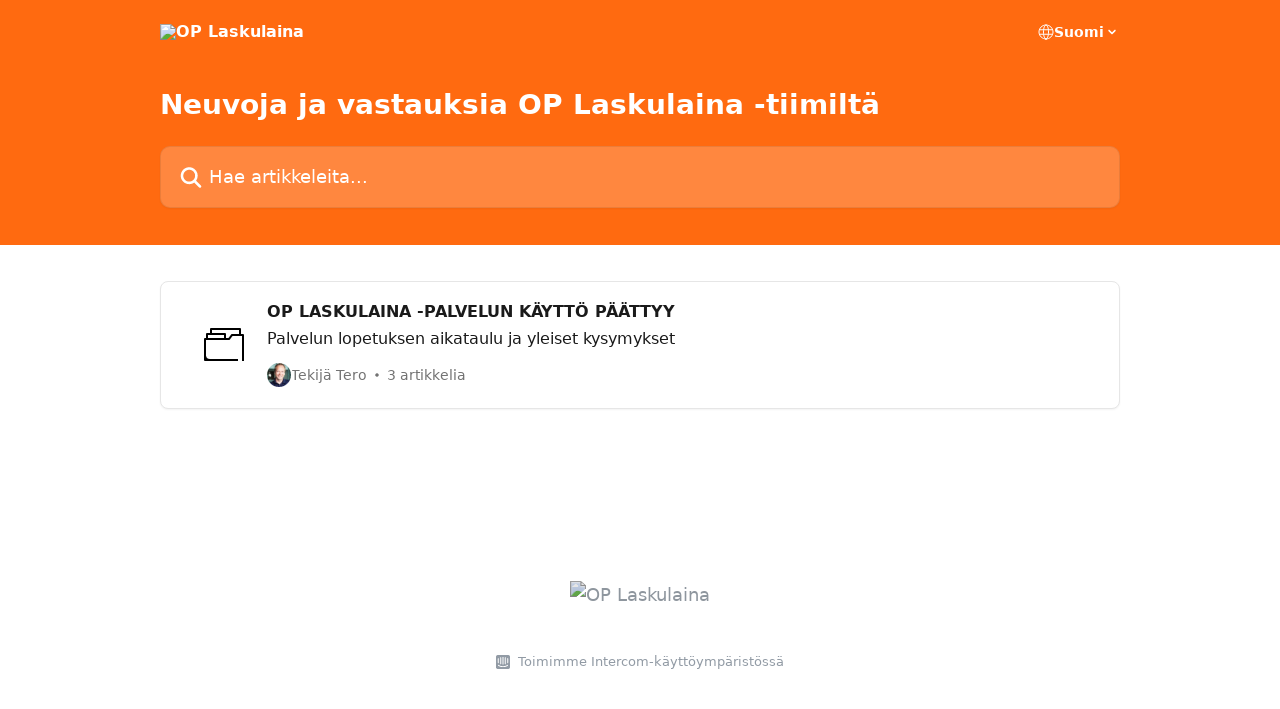

--- FILE ---
content_type: text/html; charset=utf-8
request_url: https://tuki.op-laskulaina.fi/fi/
body_size: 10669
content:
<!DOCTYPE html><html lang="fi"><head><meta charSet="utf-8" data-next-head=""/><title data-next-head="">OP Laskulaina</title><meta property="og:title" content="OP Laskulaina" data-next-head=""/><meta name="twitter:title" content="OP Laskulaina" data-next-head=""/><meta property="og:description" content="OP Laskulaina" data-next-head=""/><meta name="twitter:description" content="OP Laskulaina" data-next-head=""/><meta name="description" content="OP Laskulaina" data-next-head=""/><meta property="og:type" content="website" data-next-head=""/><meta name="robots" content="all" data-next-head=""/><meta name="viewport" content="width=device-width, initial-scale=1" data-next-head=""/><link href="https://intercom.help/op-laskulaina/assets/favicon" rel="icon" data-next-head=""/><link rel="canonical" href="http://tuki.op-laskulaina.fi/fi/" data-next-head=""/><link rel="alternate" href="http://tuki.op-laskulaina.fi/fi/" hrefLang="fi" data-next-head=""/><link rel="alternate" href="http://tuki.op-laskulaina.fi/fi/" hrefLang="x-default" data-next-head=""/><link nonce="KKhh9IULforBVl0GJN1GV+q1TEZ4u4amDfbkdqApxXM=" rel="preload" href="https://static.intercomassets.com/_next/static/css/3141721a1e975790.css" as="style"/><link nonce="KKhh9IULforBVl0GJN1GV+q1TEZ4u4amDfbkdqApxXM=" rel="stylesheet" href="https://static.intercomassets.com/_next/static/css/3141721a1e975790.css" data-n-g=""/><noscript data-n-css="KKhh9IULforBVl0GJN1GV+q1TEZ4u4amDfbkdqApxXM="></noscript><script defer="" nonce="KKhh9IULforBVl0GJN1GV+q1TEZ4u4amDfbkdqApxXM=" nomodule="" src="https://static.intercomassets.com/_next/static/chunks/polyfills-42372ed130431b0a.js"></script><script defer="" src="https://static.intercomassets.com/_next/static/chunks/7506.a4d4b38169fb1abb.js" nonce="KKhh9IULforBVl0GJN1GV+q1TEZ4u4amDfbkdqApxXM="></script><script src="https://static.intercomassets.com/_next/static/chunks/webpack-77e96bfb16dbd813.js" nonce="KKhh9IULforBVl0GJN1GV+q1TEZ4u4amDfbkdqApxXM=" defer=""></script><script src="https://static.intercomassets.com/_next/static/chunks/framework-1f1b8d38c1d86c61.js" nonce="KKhh9IULforBVl0GJN1GV+q1TEZ4u4amDfbkdqApxXM=" defer=""></script><script src="https://static.intercomassets.com/_next/static/chunks/main-f21c5c986cf9e4f7.js" nonce="KKhh9IULforBVl0GJN1GV+q1TEZ4u4amDfbkdqApxXM=" defer=""></script><script src="https://static.intercomassets.com/_next/static/chunks/pages/_app-94f3b72a331ddaf7.js" nonce="KKhh9IULforBVl0GJN1GV+q1TEZ4u4amDfbkdqApxXM=" defer=""></script><script src="https://static.intercomassets.com/_next/static/chunks/d0502abb-aa607f45f5026044.js" nonce="KKhh9IULforBVl0GJN1GV+q1TEZ4u4amDfbkdqApxXM=" defer=""></script><script src="https://static.intercomassets.com/_next/static/chunks/6190-ef428f6633b5a03f.js" nonce="KKhh9IULforBVl0GJN1GV+q1TEZ4u4amDfbkdqApxXM=" defer=""></script><script src="https://static.intercomassets.com/_next/static/chunks/296-7834dcf3444315af.js" nonce="KKhh9IULforBVl0GJN1GV+q1TEZ4u4amDfbkdqApxXM=" defer=""></script><script src="https://static.intercomassets.com/_next/static/chunks/1493-082b934bc7717cd6.js" nonce="KKhh9IULforBVl0GJN1GV+q1TEZ4u4amDfbkdqApxXM=" defer=""></script><script src="https://static.intercomassets.com/_next/static/chunks/pages/%5BhelpCenterIdentifier%5D/%5Blocale%5D/landing-11986287b0fe7a13.js" nonce="KKhh9IULforBVl0GJN1GV+q1TEZ4u4amDfbkdqApxXM=" defer=""></script><script src="https://static.intercomassets.com/_next/static/e_0hji3lAVYohiVj5dWXp/_buildManifest.js" nonce="KKhh9IULforBVl0GJN1GV+q1TEZ4u4amDfbkdqApxXM=" defer=""></script><script src="https://static.intercomassets.com/_next/static/e_0hji3lAVYohiVj5dWXp/_ssgManifest.js" nonce="KKhh9IULforBVl0GJN1GV+q1TEZ4u4amDfbkdqApxXM=" defer=""></script><meta name="sentry-trace" content="96aa6d16460de6b98c3b74b99a20c4a0-91c935f38c24c284-0"/><meta name="baggage" content="sentry-environment=production,sentry-release=d6b6b4589836420743b66b75450902609b5d0f1e,sentry-public_key=187f842308a64dea9f1f64d4b1b9c298,sentry-trace_id=96aa6d16460de6b98c3b74b99a20c4a0,sentry-org_id=2129,sentry-sampled=false,sentry-sample_rand=0.9197890746526183,sentry-sample_rate=0"/><style id="__jsx-940937256">:root{--body-bg: rgb(255, 255, 255);
--body-image: none;
--body-bg-rgb: 255, 255, 255;
--body-border: rgb(230, 230, 230);
--body-primary-color: #1a1a1a;
--body-secondary-color: #737373;
--body-reaction-bg: rgb(242, 242, 242);
--body-reaction-text-color: rgb(64, 64, 64);
--body-toc-active-border: #737373;
--body-toc-inactive-border: #f2f2f2;
--body-toc-inactive-color: #737373;
--body-toc-active-font-weight: 400;
--body-table-border: rgb(204, 204, 204);
--body-color: hsl(0, 0%, 0%);
--footer-bg: rgb(255, 255, 255);
--footer-image: none;
--footer-border: rgb(230, 230, 230);
--footer-color: hsl(211, 10%, 61%);
--header-bg: rgb(255, 106, 16);
--header-image: url(https://downloads.intercomcdn.com/i/o/62609/e0d21262cf2de4c410e530ee/06af51eda1b6a70acf045bb43e45d0b2.jpg);
--header-color: hsl(0, 0%, 100%);
--collection-card-bg: rgb(255, 255, 255);
--collection-card-image: none;
--collection-card-color: hsl(23, 100%, 53%);
--card-bg: rgb(255, 255, 255);
--card-border-color: rgb(230, 230, 230);
--card-border-inner-radius: 6px;
--card-border-radius: 8px;
--card-shadow: 0 1px 2px 0 rgb(0 0 0 / 0.05);
--search-bar-border-radius: 10px;
--search-bar-width: 100%;
--ticket-blue-bg-color: #dce1f9;
--ticket-blue-text-color: #334bfa;
--ticket-green-bg-color: #d7efdc;
--ticket-green-text-color: #0f7134;
--ticket-orange-bg-color: #ffebdb;
--ticket-orange-text-color: #b24d00;
--ticket-red-bg-color: #ffdbdb;
--ticket-red-text-color: #df2020;
--header-height: 245px;
--header-subheader-background-color: ;
--header-subheader-font-color: ;
--content-block-color: hsl(0, 0%, 0%);
--content-block-button-color: hsl(0, 0%, 0%);
--content-block-button-radius: nullpx;
--primary-color: hsl(23, 100%, 53%);
--primary-color-alpha-10: hsla(23, 100%, 53%, 0.1);
--primary-color-alpha-60: hsla(23, 100%, 53%, 0.6);
--text-on-primary-color: #1a1a1a}</style><style id="__jsx-1611979459">:root{--font-family-primary: system-ui, "Segoe UI", "Roboto", "Helvetica", "Arial", sans-serif, "Apple Color Emoji", "Segoe UI Emoji", "Segoe UI Symbol"}</style><style id="__jsx-2466147061">:root{--font-family-secondary: system-ui, "Segoe UI", "Roboto", "Helvetica", "Arial", sans-serif, "Apple Color Emoji", "Segoe UI Emoji", "Segoe UI Symbol"}</style><style id="__jsx-cf6f0ea00fa5c760">.fade-background.jsx-cf6f0ea00fa5c760{background:radial-gradient(333.38%100%at 50%0%,rgba(var(--body-bg-rgb),0)0%,rgba(var(--body-bg-rgb),.00925356)11.67%,rgba(var(--body-bg-rgb),.0337355)21.17%,rgba(var(--body-bg-rgb),.0718242)28.85%,rgba(var(--body-bg-rgb),.121898)35.03%,rgba(var(--body-bg-rgb),.182336)40.05%,rgba(var(--body-bg-rgb),.251516)44.25%,rgba(var(--body-bg-rgb),.327818)47.96%,rgba(var(--body-bg-rgb),.409618)51.51%,rgba(var(--body-bg-rgb),.495297)55.23%,rgba(var(--body-bg-rgb),.583232)59.47%,rgba(var(--body-bg-rgb),.671801)64.55%,rgba(var(--body-bg-rgb),.759385)70.81%,rgba(var(--body-bg-rgb),.84436)78.58%,rgba(var(--body-bg-rgb),.9551)88.2%,rgba(var(--body-bg-rgb),1)100%),var(--header-image),var(--header-bg);background-size:cover;background-position-x:center}</style></head><body><div id="__next"><div dir="ltr" class="h-full w-full"><a href="#main-content" class="sr-only font-bold text-header-color focus:not-sr-only focus:absolute focus:left-4 focus:top-4 focus:z-50" aria-roledescription="Linkki, poistu painamalla control-option-oikea-nuoli">Siirry pääsisältöön</a><main class=""><header id="header" data-testid="header" class="jsx-cf6f0ea00fa5c760 flex flex-col text-header-color"><div class="jsx-cf6f0ea00fa5c760 relative flex grow flex-col mb-9 bg-header-bg bg-header-image bg-cover bg-center pb-9 sm:min-h-header"><div id="sr-announcement" aria-live="polite" class="jsx-cf6f0ea00fa5c760 sr-only"></div><div class="jsx-cf6f0ea00fa5c760 flex h-full flex-col items-center marker:shrink-0"><section class="relative flex w-full flex-col mb-6 pb-6"><div class="header__meta_wrapper flex justify-center px-5 pt-6 leading-none sm:px-10"><div class="flex items-center w-240" data-testid="subheader-container"><div class="mo__body header__site_name"><div class="header__logo"><a href="/fi/"><img src="https://downloads.intercomcdn.com/i/o/16813/2fd3d714d66843b1063a64a0/logo_300.png" height="300" alt="OP Laskulaina"/></a></div></div><div><div class="flex items-center font-semibold"><div class="flex items-center md:hidden" data-testid="small-screen-children"><button class="flex items-center border-none bg-transparent px-1.5" data-testid="hamburger-menu-button" aria-label="Avaa valikko"><svg width="24" height="24" viewBox="0 0 16 16" xmlns="http://www.w3.org/2000/svg" class="fill-current"><path d="M1.86861 2C1.38889 2 1 2.3806 1 2.85008C1 3.31957 1.38889 3.70017 1.86861 3.70017H14.1314C14.6111 3.70017 15 3.31957 15 2.85008C15 2.3806 14.6111 2 14.1314 2H1.86861Z"></path><path d="M1 8C1 7.53051 1.38889 7.14992 1.86861 7.14992H14.1314C14.6111 7.14992 15 7.53051 15 8C15 8.46949 14.6111 8.85008 14.1314 8.85008H1.86861C1.38889 8.85008 1 8.46949 1 8Z"></path><path d="M1 13.1499C1 12.6804 1.38889 12.2998 1.86861 12.2998H14.1314C14.6111 12.2998 15 12.6804 15 13.1499C15 13.6194 14.6111 14 14.1314 14H1.86861C1.38889 14 1 13.6194 1 13.1499Z"></path></svg></button><div class="fixed right-0 top-0 z-50 h-full w-full hidden" data-testid="hamburger-menu"><div class="flex h-full w-full justify-end bg-black bg-opacity-30"><div class="flex h-fit w-full flex-col bg-white opacity-100 sm:h-full sm:w-1/2"><button class="text-body-font flex items-center self-end border-none bg-transparent pr-6 pt-6" data-testid="hamburger-menu-close-button" aria-label="Sulje valikko"><svg width="24" height="24" viewBox="0 0 16 16" xmlns="http://www.w3.org/2000/svg"><path d="M3.5097 3.5097C3.84165 3.17776 4.37984 3.17776 4.71178 3.5097L7.99983 6.79775L11.2879 3.5097C11.6198 3.17776 12.158 3.17776 12.49 3.5097C12.8219 3.84165 12.8219 4.37984 12.49 4.71178L9.20191 7.99983L12.49 11.2879C12.8219 11.6198 12.8219 12.158 12.49 12.49C12.158 12.8219 11.6198 12.8219 11.2879 12.49L7.99983 9.20191L4.71178 12.49C4.37984 12.8219 3.84165 12.8219 3.5097 12.49C3.17776 12.158 3.17776 11.6198 3.5097 11.2879L6.79775 7.99983L3.5097 4.71178C3.17776 4.37984 3.17776 3.84165 3.5097 3.5097Z"></path></svg></button><nav class="flex flex-col pl-4 text-black"><div class="relative cursor-pointer has-[:focus]:outline"><select class="peer absolute z-10 block h-6 w-full cursor-pointer opacity-0 md:text-base" aria-label="Vaihda kieltä" id="language-selector"><option value="/fi/" class="text-black" selected="">Suomi</option></select><div class="mb-10 ml-5 flex items-center gap-1 text-md hover:opacity-80 peer-hover:opacity-80 md:m-0 md:ml-3 md:text-base" aria-hidden="true"><svg id="locale-picker-globe" width="16" height="16" viewBox="0 0 16 16" fill="none" xmlns="http://www.w3.org/2000/svg" class="shrink-0" aria-hidden="true"><path d="M8 15C11.866 15 15 11.866 15 8C15 4.13401 11.866 1 8 1C4.13401 1 1 4.13401 1 8C1 11.866 4.13401 15 8 15Z" stroke="currentColor" stroke-linecap="round" stroke-linejoin="round"></path><path d="M8 15C9.39949 15 10.534 11.866 10.534 8C10.534 4.13401 9.39949 1 8 1C6.60051 1 5.466 4.13401 5.466 8C5.466 11.866 6.60051 15 8 15Z" stroke="currentColor" stroke-linecap="round" stroke-linejoin="round"></path><path d="M1.448 5.75989H14.524" stroke="currentColor" stroke-linecap="round" stroke-linejoin="round"></path><path d="M1.448 10.2402H14.524" stroke="currentColor" stroke-linecap="round" stroke-linejoin="round"></path></svg>Suomi<svg id="locale-picker-arrow" width="16" height="16" viewBox="0 0 16 16" fill="none" xmlns="http://www.w3.org/2000/svg" class="shrink-0" aria-hidden="true"><path d="M5 6.5L8.00093 9.5L11 6.50187" stroke="currentColor" stroke-width="1.5" stroke-linecap="round" stroke-linejoin="round"></path></svg></div></div></nav></div></div></div></div><nav class="hidden items-center md:flex" data-testid="large-screen-children"><div class="relative cursor-pointer has-[:focus]:outline"><select class="peer absolute z-10 block h-6 w-full cursor-pointer opacity-0 md:text-base" aria-label="Vaihda kieltä" id="language-selector"><option value="/fi/" class="text-black" selected="">Suomi</option></select><div class="mb-10 ml-5 flex items-center gap-1 text-md hover:opacity-80 peer-hover:opacity-80 md:m-0 md:ml-3 md:text-base" aria-hidden="true"><svg id="locale-picker-globe" width="16" height="16" viewBox="0 0 16 16" fill="none" xmlns="http://www.w3.org/2000/svg" class="shrink-0" aria-hidden="true"><path d="M8 15C11.866 15 15 11.866 15 8C15 4.13401 11.866 1 8 1C4.13401 1 1 4.13401 1 8C1 11.866 4.13401 15 8 15Z" stroke="currentColor" stroke-linecap="round" stroke-linejoin="round"></path><path d="M8 15C9.39949 15 10.534 11.866 10.534 8C10.534 4.13401 9.39949 1 8 1C6.60051 1 5.466 4.13401 5.466 8C5.466 11.866 6.60051 15 8 15Z" stroke="currentColor" stroke-linecap="round" stroke-linejoin="round"></path><path d="M1.448 5.75989H14.524" stroke="currentColor" stroke-linecap="round" stroke-linejoin="round"></path><path d="M1.448 10.2402H14.524" stroke="currentColor" stroke-linecap="round" stroke-linejoin="round"></path></svg>Suomi<svg id="locale-picker-arrow" width="16" height="16" viewBox="0 0 16 16" fill="none" xmlns="http://www.w3.org/2000/svg" class="shrink-0" aria-hidden="true"><path d="M5 6.5L8.00093 9.5L11 6.50187" stroke="currentColor" stroke-width="1.5" stroke-linecap="round" stroke-linejoin="round"></path></svg></div></div></nav></div></div></div></div></section><section class="relative mx-5 flex h-full w-full flex-col items-center px-5 sm:px-10"><div class="flex h-full max-w-full flex-col w-240" data-testid="main-header-container"><h1 class="text-7 mb-6 text-welcome-message font-bold text-header-color">Neuvoja ja vastauksia OP Laskulaina -tiimiltä</h1><div id="search-bar" class="relative w-full"><form action="/fi/" autoComplete="off"><div class="flex w-full flex-col"><div class="relative flex w-full sm:w-search-bar"><label for="search-input" class="sr-only">Hae artikkeleita...</label><input id="search-input" type="text" autoComplete="off" class="peer w-full rounded-search-bar border border-black-alpha-8 bg-white-alpha-20 p-4 ps-12 font-secondary text-lg text-header-color shadow-search-bar outline-none transition ease-linear placeholder:text-header-color hover:bg-white-alpha-27 hover:shadow-search-bar-hover focus:border-transparent focus:bg-white focus:text-black-10 focus:shadow-search-bar-focused placeholder:focus:text-black-45" placeholder="Hae artikkeleita..." name="q" aria-label="Hae artikkeleita..." value=""/><div class="absolute inset-y-0 start-0 flex items-center fill-header-color peer-focus-visible:fill-black-45 pointer-events-none ps-5"><svg width="22" height="21" viewBox="0 0 22 21" xmlns="http://www.w3.org/2000/svg" class="fill-inherit" aria-hidden="true"><path fill-rule="evenodd" clip-rule="evenodd" d="M3.27485 8.7001C3.27485 5.42781 5.92757 2.7751 9.19985 2.7751C12.4721 2.7751 15.1249 5.42781 15.1249 8.7001C15.1249 11.9724 12.4721 14.6251 9.19985 14.6251C5.92757 14.6251 3.27485 11.9724 3.27485 8.7001ZM9.19985 0.225098C4.51924 0.225098 0.724854 4.01948 0.724854 8.7001C0.724854 13.3807 4.51924 17.1751 9.19985 17.1751C11.0802 17.1751 12.8176 16.5627 14.2234 15.5265L19.0981 20.4013C19.5961 20.8992 20.4033 20.8992 20.9013 20.4013C21.3992 19.9033 21.3992 19.0961 20.9013 18.5981L16.0264 13.7233C17.0625 12.3176 17.6749 10.5804 17.6749 8.7001C17.6749 4.01948 13.8805 0.225098 9.19985 0.225098Z"></path></svg></div></div></div></form></div></div></section></div></div></header><div class="z-1 flex shrink-0 grow basis-auto justify-center px-5 sm:px-10"><section data-testid="main-content" id="main-content" class="max-w-full w-240"><section data-testid="landing-section"><div class="flex flex-col gap-12"><div class="grid auto-rows-auto gap-x-4 sm:gap-x-6 gap-y-4 sm:gap-y-6 md:grid-cols-1" role="list"><a href="http://tuki.op-laskulaina.fi/fi/collections/15272208-op-laskulaina-palvelun-kaytto-paattyy" data-testid="collection-card-classic" class="collection-link group/collection-summary flex grow overflow-hidden border border-solid border-card-border bg-card-bg no-underline shadow-card transition ease-linear rounded-card hover:border-primary-alpha-60 flex-col"><div class="flex grow flex-col gap-4 p-5 sm:flex-row sm:gap-5 sm:p-5" id="op-laskulaina-palvelun-kaytto-paattyy"><div id="collection-icon-15272208" class="flex items-center rounded-card-inner bg-cover bg-center h-10 w-10 sm:h-[86px] sm:w-[86px] sm:justify-center justify-start" data-test-collection-photo="true"><div class="h-7 w-7 sm:h-10 sm:w-10"><img src="https://intercom.help/op-laskulaina/assets/svg/icon:folder/000000" alt="" width="100%" height="100%" loading="lazy"/></div></div><div class="intercom-force-break flex w-full flex-1 flex-col text-body-primary-color max-w-oneColWidth justify-center"><div><div class="-mt-1 mb-0.5 line-clamp-2 text-md font-semibold leading-normal text-body-primary-color transition ease-linear group-hover/collection-summary:text-primary sm:line-clamp-1" data-testid="collection-name">OP LASKULAINA -PALVELUN KÄYTTÖ PÄÄTTYY</div><p class="mb-0 mt-0 line-clamp-3 text-md sm:line-clamp-1">Palvelun lopetuksen aikataulu ja yleiset kysymykset</p></div><div class="mt-3"><div class="flex gap-2" aria-hidden="true"><div class="flex flex-row"><div class="flex shrink-0 flex-col items-center justify-center rounded-full leading-normal sm:flex-row" data-testid="avatars"><img width="24" height="24" src="https://static.intercomassets.com/avatars/1222409/square_128/teroharjula-1527842174.jpg" alt="Tero Harjula avatar" class="inline-flex items-center justify-center rounded-full bg-primary text-lg font-bold leading-6 text-primary-text shadow-solid-2 shadow-body-bg [&amp;:nth-child(n+2)]:hidden lg:[&amp;:nth-child(n+2)]:inline-flex h-6 w-6 z-4"/></div></div><span class="line-clamp-1 flex flex-wrap items-center text-base text-body-secondary-color"><span class="hidden sm:inline">Tekijä Tero</span><span class="inline sm:hidden">1 tekijä</span><svg width="4" height="4" viewBox="0 0 16 16" xmlns="http://www.w3.org/2000/svg" fill="currentColor" class="m-2"><path d="M15 8C15 4.13401 11.866 1 8 1C4.13401 1 1 4.13401 1 8C1 11.866 4.13401 15 8 15C11.866 15 15 11.866 15 8Z"></path></svg>3 artikkelia</span></div></div></div></div></a></div></div></section></section></div><footer id="footer" class="mt-24 shrink-0 bg-footer-bg px-0 py-12 text-left text-base text-footer-color"><div class="shrink-0 grow basis-auto px-5 sm:px-10"><div class="mx-auto max-w-240 sm:w-auto"><div><div class="text-center" data-testid="simple-footer-layout"><div class="align-middle text-lg text-footer-color"><a class="no-underline" href="/fi/"><img data-testid="logo-img" src="https://downloads.intercomcdn.com/i/o/16813/2fd3d714d66843b1063a64a0/logo_300.png" alt="OP Laskulaina" class="max-h-8 contrast-80 inline"/></a></div><div class="mt-10 flex justify-center"><div class="flex items-center text-sm" data-testid="intercom-advert-branding"><svg width="14" height="14" viewBox="0 0 16 16" fill="none" xmlns="http://www.w3.org/2000/svg"><title>Intercom</title><g clip-path="url(#clip0_1870_86937)"><path d="M14 0H2C0.895 0 0 0.895 0 2V14C0 15.105 0.895 16 2 16H14C15.105 16 16 15.105 16 14V2C16 0.895 15.105 0 14 0ZM10.133 3.02C10.133 2.727 10.373 2.49 10.667 2.49C10.961 2.49 11.2 2.727 11.2 3.02V10.134C11.2 10.428 10.96 10.667 10.667 10.667C10.372 10.667 10.133 10.427 10.133 10.134V3.02ZM7.467 2.672C7.467 2.375 7.705 2.132 8 2.132C8.294 2.132 8.533 2.375 8.533 2.672V10.484C8.533 10.781 8.293 11.022 8 11.022C7.705 11.022 7.467 10.782 7.467 10.484V2.672ZM4.8 3.022C4.8 2.727 5.04 2.489 5.333 2.489C5.628 2.489 5.867 2.726 5.867 3.019V10.133C5.867 10.427 5.627 10.666 5.333 10.666C5.039 10.666 4.8 10.426 4.8 10.133V3.02V3.022ZM2.133 4.088C2.133 3.792 2.373 3.554 2.667 3.554C2.961 3.554 3.2 3.792 3.2 4.087V8.887C3.2 9.18 2.96 9.419 2.667 9.419C2.372 9.419 2.133 9.179 2.133 8.886V4.086V4.088ZM13.68 12.136C13.598 12.206 11.622 13.866 8 13.866C4.378 13.866 2.402 12.206 2.32 12.136C2.096 11.946 2.07 11.608 2.262 11.384C2.452 11.161 2.789 11.134 3.012 11.324C3.044 11.355 4.808 12.8 8 12.8C11.232 12.8 12.97 11.343 12.986 11.328C13.209 11.138 13.546 11.163 13.738 11.386C13.93 11.61 13.904 11.946 13.68 12.138V12.136ZM13.867 8.886C13.867 9.181 13.627 9.42 13.333 9.42C13.039 9.42 12.8 9.18 12.8 8.887V4.087C12.8 3.791 13.04 3.553 13.333 3.553C13.628 3.553 13.867 3.791 13.867 4.086V8.886Z" class="fill-current"></path></g><defs><clipPath id="clip0_1870_86937"><rect width="16" height="16" fill="none"></rect></clipPath></defs></svg><a href="https://www.intercom.com/intercom-link?company=OP+Laskulaina&amp;solution=customer-support&amp;utm_campaign=intercom-link&amp;utm_content=We+run+on+Intercom&amp;utm_medium=help-center&amp;utm_referrer=http%3A%2F%2Ftuki.op-laskulaina.fi%2Ffi&amp;utm_source=desktop-web" class="pl-2 align-middle no-underline">Toimimme Intercom-käyttöympäristössä</a></div></div></div></div></div></div></footer></main></div></div><script id="__NEXT_DATA__" type="application/json" nonce="KKhh9IULforBVl0GJN1GV+q1TEZ4u4amDfbkdqApxXM=">{"props":{"pageProps":{"app":{"id":"feidgrpf","messengerUrl":"https://widget.intercom.io/widget/feidgrpf","name":"OP Laskulaina","poweredByIntercomUrl":"https://www.intercom.com/intercom-link?company=OP+Laskulaina\u0026solution=customer-support\u0026utm_campaign=intercom-link\u0026utm_content=We+run+on+Intercom\u0026utm_medium=help-center\u0026utm_referrer=http%3A%2F%2Ftuki.op-laskulaina.fi%2Ffi\u0026utm_source=desktop-web","features":{"consentBannerBeta":false,"customNotFoundErrorMessage":false,"disableFontPreloading":false,"disableNoMarginClassTransformation":false,"finOnHelpCenter":false,"hideIconsWithBackgroundImages":false,"messengerCustomFonts":false}},"helpCenterSite":{"customDomain":"tuki.op-laskulaina.fi","defaultLocale":"fi","disableBranding":false,"externalLoginName":null,"externalLoginUrl":null,"footerContactDetails":null,"footerLinks":{"custom":[],"socialLinks":[],"linkGroups":[]},"headerLinks":[],"homeCollectionCols":1,"googleAnalyticsTrackingId":"UA-119957978-1","googleTagManagerId":null,"pathPrefixForCustomDomain":null,"seoIndexingEnabled":true,"helpCenterId":271617,"url":"http://tuki.op-laskulaina.fi","customizedFooterTextContent":null,"consentBannerConfig":null,"canInjectCustomScripts":false,"scriptSection":1,"customScriptFilesExist":false},"localeLinks":[{"id":"fi","absoluteUrl":"http://tuki.op-laskulaina.fi/fi/","available":true,"name":"Suomi","selected":true,"url":"/fi/"}],"requestContext":{"articleSource":null,"academy":false,"canonicalUrl":"http://tuki.op-laskulaina.fi/fi/","headerless":false,"isDefaultDomainRequest":false,"nonce":"KKhh9IULforBVl0GJN1GV+q1TEZ4u4amDfbkdqApxXM=","rootUrl":"/fi/","sheetUserCipher":null,"type":"help-center"},"theme":{"color":"ff6a10","siteName":"OP Laskulaina","headline":"","headerFontColor":"FFFFFF","logo":"https://downloads.intercomcdn.com/i/o/16813/2fd3d714d66843b1063a64a0/logo_300.png","logoHeight":"300","header":"https://downloads.intercomcdn.com/i/o/62609/e0d21262cf2de4c410e530ee/06af51eda1b6a70acf045bb43e45d0b2.jpg","favicon":"https://intercom.help/op-laskulaina/assets/favicon","locale":"fi","homeUrl":"https://op-laskulaina.fi","social":null,"urlPrefixForDefaultDomain":"https://intercom.help/op-laskulaina","customDomain":"tuki.op-laskulaina.fi","customDomainUsesSsl":false,"customizationOptions":{"customizationType":1,"header":{"backgroundColor":"#ff6a10","fontColor":"#FFFFFF","fadeToEdge":null,"backgroundGradient":null,"backgroundImageId":null,"backgroundImageUrl":null},"body":{"backgroundColor":null,"fontColor":null,"fadeToEdge":null,"backgroundGradient":null,"backgroundImageId":null},"footer":{"backgroundColor":null,"fontColor":null,"fadeToEdge":null,"backgroundGradient":null,"backgroundImageId":null,"showRichTextField":null},"layout":{"homePage":{"blocks":[{"type":"tickets-portal-link","enabled":false},{"type":"collection-list","template":0,"columns":1}]},"collectionsPage":{"showArticleDescriptions":null},"articlePage":{},"searchPage":{}},"collectionCard":{"global":{"backgroundColor":null,"fontColor":null,"fadeToEdge":null,"backgroundGradient":null,"backgroundImageId":null,"showIcons":null,"backgroundImageUrl":null},"collections":null},"global":{"font":{"customFontFaces":[],"primary":null,"secondary":null},"componentStyle":{"card":{"type":null,"borderRadius":null}},"namedComponents":{"header":{"subheader":{"enabled":null,"style":{"backgroundColor":null,"fontColor":null}},"style":{"height":null,"align":null,"justify":null}},"searchBar":{"style":{"width":null,"borderRadius":null}},"footer":{"type":0}},"brand":{"colors":[],"websiteUrl":""}},"contentBlock":{"blockStyle":{"backgroundColor":null,"fontColor":null,"fadeToEdge":null,"backgroundGradient":null,"backgroundImageId":null,"backgroundImageUrl":null},"buttonOptions":{"backgroundColor":null,"fontColor":null,"borderRadius":null},"isFullWidth":null}},"helpCenterName":"OP Laskulaina","footerLogo":"https://downloads.intercomcdn.com/i/o/16813/2fd3d714d66843b1063a64a0/logo_300.png","footerLogoHeight":"300","localisedInformation":{"contentBlock":null}},"user":{"userId":"afbe21d0-c609-469f-aeda-e8e6bfd6fffe","role":"visitor_role","country_code":null},"home":{"collections":[{"articleCount":3,"authorCount":1,"authors":[{"avatar":"https://static.intercomassets.com/avatars/1222409/square_128/teroharjula-1527842174.jpg","name":"Tero Harjula","first_name":"Tero","avatar_shape":"circle"}],"description":"Palvelun lopetuksen aikataulu ja yleiset kysymykset","iconContentType":"image/svg+xml","iconUrl":"https://intercom.help/op-laskulaina/assets/svg/icon:folder","id":"15272208","name":"OP LASKULAINA -PALVELUN KÄYTTÖ PÄÄTTYY","slug":"op-laskulaina-palvelun-kaytto-paattyy","url":"http://tuki.op-laskulaina.fi/fi/collections/15272208-op-laskulaina-palvelun-kaytto-paattyy"}],"layout":{"blocks":[{"type":"collection-list","template":0,"columns":1}]}},"themeCSSCustomProperties":{"--body-bg":"rgb(255, 255, 255)","--body-image":"none","--body-bg-rgb":"255, 255, 255","--body-border":"rgb(230, 230, 230)","--body-primary-color":"#1a1a1a","--body-secondary-color":"#737373","--body-reaction-bg":"rgb(242, 242, 242)","--body-reaction-text-color":"rgb(64, 64, 64)","--body-toc-active-border":"#737373","--body-toc-inactive-border":"#f2f2f2","--body-toc-inactive-color":"#737373","--body-toc-active-font-weight":400,"--body-table-border":"rgb(204, 204, 204)","--body-color":"hsl(0, 0%, 0%)","--footer-bg":"rgb(255, 255, 255)","--footer-image":"none","--footer-border":"rgb(230, 230, 230)","--footer-color":"hsl(211, 10%, 61%)","--header-bg":"rgb(255, 106, 16)","--header-image":"url(https://downloads.intercomcdn.com/i/o/62609/e0d21262cf2de4c410e530ee/06af51eda1b6a70acf045bb43e45d0b2.jpg)","--header-color":"hsl(0, 0%, 100%)","--collection-card-bg":"rgb(255, 255, 255)","--collection-card-image":"none","--collection-card-color":"hsl(23, 100%, 53%)","--card-bg":"rgb(255, 255, 255)","--card-border-color":"rgb(230, 230, 230)","--card-border-inner-radius":"6px","--card-border-radius":"8px","--card-shadow":"0 1px 2px 0 rgb(0 0 0 / 0.05)","--search-bar-border-radius":"10px","--search-bar-width":"100%","--ticket-blue-bg-color":"#dce1f9","--ticket-blue-text-color":"#334bfa","--ticket-green-bg-color":"#d7efdc","--ticket-green-text-color":"#0f7134","--ticket-orange-bg-color":"#ffebdb","--ticket-orange-text-color":"#b24d00","--ticket-red-bg-color":"#ffdbdb","--ticket-red-text-color":"#df2020","--header-height":"245px","--header-subheader-background-color":"","--header-subheader-font-color":"","--content-block-color":"hsl(0, 0%, 0%)","--content-block-button-color":"hsl(0, 0%, 0%)","--content-block-button-radius":"nullpx","--primary-color":"hsl(23, 100%, 53%)","--primary-color-alpha-10":"hsla(23, 100%, 53%, 0.1)","--primary-color-alpha-60":"hsla(23, 100%, 53%, 0.6)","--text-on-primary-color":"#1a1a1a"},"intl":{"defaultLocale":"fi","locale":"fi","messages":{"layout.skip_to_main_content":"Siirry pääsisältöön","layout.skip_to_main_content_exit":"Linkki, poistu painamalla control-option-oikea-nuoli","article.attachment_icon":"Liitekuvake","article.related_articles":"Aiheeseen liittyvät artikkelit","article.written_by":"Tekijä: \u003cb\u003e{author}\u003c/b\u003e","article.table_of_contents":"Sisällysluettelo","breadcrumb.all_collections":"Kaikki kokoelmat","breadcrumb.aria_label":"Linkkipolku","collection.article_count.one":"{count} artikkeli","collection.article_count.other":"{count} artikkelia","collection.articles_heading":"Artikkelit","collection.sections_heading":"Kokoelmat","collection.written_by.one":"Tekijä: \u003cb\u003e{author}\u003c/b\u003e","collection.written_by.two":"Tekijät: \u003cb\u003e{author1}\u003c/b\u003e ja \u003cb\u003e{author2}\u003c/b\u003e","collection.written_by.three":"Tekijät: \u003cb\u003e{author1}\u003c/b\u003e, \u003cb\u003e{author2}\u003c/b\u003e ja \u003cb\u003e{author3}\u003c/b\u003e","collection.written_by.four":"Tekijät: \u003cb\u003e{author1}\u003c/b\u003e, \u003cb\u003e{author2}\u003c/b\u003e, \u003cb\u003e{author3}\u003c/b\u003e ja 1 muu","collection.written_by.other":"Tekijät: \u003cb\u003e{author1}\u003c/b\u003e, \u003cb\u003e{author2}\u003c/b\u003e, \u003cb\u003e{author3}\u003c/b\u003e ja {count} muuta","collection.by.one":"Tekijä {author}","collection.by.two":"Tekijä {author1} ja 1 muu","collection.by.other":"Tekijä {author1} ja {count} muuta","collection.by.count_one":"1 tekijä","collection.by.count_plural":"{count} tekijää","community_banner.tip":"Vinkki","community_banner.label":"\u003cb\u003eTarvitsetko apua?\u003c/b\u003e Tukea saat {link}","community_banner.link_label":"Yhteisön foorumilta","community_banner.description":"Löydät vastauksia ja saat apua Intercomin tuelta ja yhteisön asiantuntijoilta","header.headline":"Neuvoja ja vastauksia {appName} -tiimiltä","header.menu.open":"Avaa valikko","header.menu.close":"Sulje valikko","locale_picker.aria_label":"Vaihda kieltä","not_authorized.cta":"Voit lähettää meille viestin tai kirjautua sisään sovellukseen {link}","not_found.title":"Harmi. Tätä sivua ei ole olemassa.","not_found.not_authorized":"Tätä artikkelia ei voida ladata, sinun on ehkä kirjauduttava sisään ensin","not_found.try_searching":"Yritä etsiä vastausta tai lähetä meille viesti.","tickets_portal_bad_request.title":"Ei pääsyä tukipyyntöportaaliin","tickets_portal_bad_request.learn_more":"Lue lisää","tickets_portal_bad_request.send_a_message":"Ota yhteyttä järjestelmänvalvojaan.","no_articles.title":"Tyhjä ohjekeskus","no_articles.no_articles":"Tässä ohjekeskuksessa ei ole vielä artikkeleita tai kokoelmia.","preview.invalid_preview":"Esikatselua ei ole saatavilla kohteelle {previewType}","reaction_picker.did_this_answer_your_question":"Vastasiko tämä kysymykseesi?","reaction_picker.feedback_form_label":"palautelomake","reaction_picker.reaction.disappointed.title":"Pettynyt","reaction_picker.reaction.disappointed.aria_label":"Pettynyt reaktio","reaction_picker.reaction.neutral.title":"Neutraali","reaction_picker.reaction.neutral.aria_label":"Neutraali reaktio","reaction_picker.reaction.smiley.title":"Hymyilevä","reaction_picker.reaction.smiley.aria_label":"Hymyilevä reaktio","search.box_placeholder_fin":"Kysy kysymys","search.box_placeholder":"Hae artikkeleita...","search.clear_search":"Tyhjennä hakukysely","search.fin_card_ask_text":"Kysy","search.fin_loading_title_1":"Botti miettii...","search.fin_loading_title_2":"Haetaan lähteistä...","search.fin_loading_title_3":"Analysoidaan...","search.fin_card_description":"Löydä vastaus Fin AI:n avulla","search.fin_empty_state":"Valitettavasti Fin AI ei pystynyt vastaamaan kysymykseesi. Yritä muotoilla kysymys uudelleen tai kysy jotain muuta","search.no_results":"Emme löytäneet artikkeleita haulla:","search.number_of_results":"{count} hakutulosta löytyi","search.submit_btn":"Hae artikkeleita","search.successful":"Hakutulokset haulle:","footer.powered_by":"Toimimme Intercom-käyttöympäristössä","footer.privacy.choice":"Tietosuoja-asetuksesi","footer.social.facebook":"Facebook","footer.social.linkedin":"LinkedIn","footer.social.twitter":"Twitter","tickets.title":"Tukipyynnöt","tickets.company_selector_option":"Asiakkaan {companyName} tukipyynnöt","tickets.all_states":"Kaikki tilat","tickets.filters.company_tickets":"Kaikki liput","tickets.filters.my_tickets":"Itseni luoma","tickets.filters.all":"Kaikki","tickets.no_tickets_found":"Tukipyyntöjä ei löytynyt","tickets.empty-state.generic.title":"Tukipyyntöjä ei löytynyt","tickets.empty-state.generic.description":"Kokeile käyttää eri avainsanoja tai suodattimia.","tickets.empty-state.empty-own-tickets.title":"Ei yhtään sinun luomaasi tukipyyntöä","tickets.empty-state.empty-own-tickets.description":"Messengerissä lähetetyt tai tukiedustajan luomat tukipyynnöt kanssasi käydystä keskustelusta näkyvät täällä.","tickets.empty-state.empty-q.description":"Kokeile käyttää eri avainsanoja tai tarkista oikeinkirjoitus.","tickets.navigation.home":"Koti","tickets.navigation.tickets_portal":"Tukipyyntöportaali","tickets.navigation.ticket_details":"Tukipyyntö nro {ticketId}","tickets.view_conversation":"Näytä keskustelu","tickets.send_message":"Lähetä meille viesti","tickets.continue_conversation":"Jatka keskustelua","tickets.avatar_image.image_alt":"{firstName}n avatar","tickets.fields.id":"Tukipyynnön tunnus","tickets.fields.type":"Tukipyynnön tyyppi","tickets.fields.title":"Otsikko","tickets.fields.description":"Kuvaus","tickets.fields.created_by":"Luonut","tickets.fields.email_for_notification":"Saat ilmoituksen tähän ja sähköpostitse","tickets.fields.created_at":"Luotu","tickets.fields.sorting_updated_at":"Päivitetty viimeksi","tickets.fields.state":"Tukipyynnön tila","tickets.fields.assignee":"Valtuutettu","tickets.link-block.title":"Tukipyyntöportaali.","tickets.link-block.description":"Seuraa kaikkien yritykseesi liittyvien tukipyyntöjen edistymistä.","tickets.states.submitted":"Lähetetty","tickets.states.in_progress":"Käynnissä","tickets.states.waiting_on_customer":"Odottaa sinua","tickets.states.resolved":"Ratkaistu","tickets.states.description.unassigned.submitted":"Otamme tämän pian käsittelyyn","tickets.states.description.assigned.submitted":"{assigneeName} ottaa tämän pian käsittelyyn","tickets.states.description.unassigned.in_progress":"Selvitämme asiaa","tickets.states.description.assigned.in_progress":"{assigneeName} selvittää asiaa!","tickets.states.description.unassigned.waiting_on_customer":"Tarvitsemme sinulta lisätietoja","tickets.states.description.assigned.waiting_on_customer":"{assigneeName} tarvitsee sinulta lisätietoja","tickets.states.description.unassigned.resolved":"Tukipyyntösi on käsitelty","tickets.states.description.assigned.resolved":"{assigneeName} on käsitellyt tukipyyntösi","tickets.attributes.boolean.true":"Kyllä","tickets.attributes.boolean.false":"Ei","tickets.filter_any":"\u003cb\u003e{name}\u003c/b\u003e on mikä tahansa","tickets.filter_single":"\u003cb\u003e{name}\u003c/b\u003e on {value}","tickets.filter_multiple":"\u003cb\u003e{name}\u003c/b\u003e on yksi {count}:n joukosta","tickets.no_options_found":"Vaihtoehtoja ei löytynyt","tickets.filters.any_option":"Mikä tahansa","tickets.filters.state":"Osavaltio","tickets.filters.type":"Tyyppi","tickets.filters.created_by":"Luonut","tickets.filters.assigned_to":"Määritetty käyttäjälle","tickets.filters.created_on":"Luotu","tickets.filters.updated_on":"Päivitetty","tickets.filters.date_range.today":"Tänään","tickets.filters.date_range.yesterday":"Eilen","tickets.filters.date_range.last_week":"Viime viikolla","tickets.filters.date_range.last_30_days":"Viimeiset 30 päivää","tickets.filters.date_range.last_90_days":"Viimeiset 90 päivää","tickets.filters.date_range.custom":"Mukautettu","tickets.filters.date_range.apply_custom_range":"Käytä","tickets.filters.date_range.custom_range.start_date":"Alkaen","tickets.filters.date_range.custom_range.end_date":"Asti","tickets.filters.clear_filters":"Tyhjennä suodattimet","cookie_banner.default_text":"Tämä sivusto käyttää sivuston toiminnan kannalta ehdottoman välttämättömiä evästeitä ja vastaavia tekniikoita (”evästeet”). Me ja kumppanimme haluaisimme asettaa myös muita evästeitä, jotta voimme ottaa käyttöön sivuston suorituskykyanalyyseja, toimintoja, mainoksia ja sosiaalisen median ominaisuuksia. Lue {cookiePolicyLink} saadaksesi lisätietoja. Voit muuttaa evästeasetuksiasi kohdassa Evästeasetukset.","cookie_banner.gdpr_text":"Tämä sivusto käyttää sivuston toiminnan kannalta ehdottoman välttämättömiä evästeitä ja vastaavia tekniikoita (”evästeet”). Me ja kumppanimme haluaisimme asettaa myös muita evästeitä, jotta voimme ottaa käyttöön sivuston suorituskykyanalyyseja, toimintoja, mainoksia ja sosiaalisen median ominaisuuksia. Lue {cookiePolicyLink} saadaksesi lisätietoja. Voit muuttaa evästeasetuksiasi kohdassa Evästeasetukset.","cookie_banner.ccpa_text":"Tämä sivusto käyttää evästeitä ja muita tekniikoita, joiden avulla me ja kolmannen osapuolen toimittajamme seuraamme ja tallennamme sinua koskevia henkilötietoja sekä vuorovaikutustasi sivuston kanssa (kuten katsomasi sisältö, kursorin liikkeet, näytön tallenteet ja chatin sisältö) Evästekäytännössämme kuvattuja tarkoituksia varten. Jatkamalla sivustomme käyttöä hyväksyt seuraavat: {websiteTermsLink}, {privacyPolicyLink} ja {cookiePolicyLink}.","cookie_banner.simple_text":"Käytämme evästeitä sivustomme toiminnan takaamiseksi sekä analytiikka- ja mainontatarkoituksia varten. Voit halutessasi ottaa valinnaiset evästeet käyttöön tai poistaa ne käytöstä. Lue {cookiePolicyLink} saadaksesi lisätietoja.","cookie_banner.cookie_policy":"Evästekäytäntö","cookie_banner.website_terms":"Verkkosivuston käyttöehdot","cookie_banner.privacy_policy":"Tietosuojakäytäntö","cookie_banner.accept_all":"Hyväksy kaikki","cookie_banner.accept":"Hyväksy","cookie_banner.reject_all":"Hylkää kaikki","cookie_banner.manage_cookies":"Hallitse evästeitä","cookie_banner.close":"Sulje banneri","cookie_settings.close":"Sulje","cookie_settings.title":"Evästeasetukset","cookie_settings.description":"Käytämme evästeitä käyttökokemuksesi parantamiseksi. Voit mukauttaa evästeasetuksia alla. Lue {cookiePolicyLink} saadaksesi lisätietoja.","cookie_settings.ccpa_title":"Tietosuoja-asetuksesi","cookie_settings.ccpa_description":"Sinulla on oikeus kieltäytyä henkilötietojesi myynnistä. Lue {cookiePolicyLink} saadaksesi lisätietoja siitä, miten käytämme tietojasi.","cookie_settings.save_preferences":"Tallenna asetukset"}},"collectionCardCustomProperties":{},"_sentryTraceData":"96aa6d16460de6b98c3b74b99a20c4a0-452decdd7849d2b5-0","_sentryBaggage":"sentry-environment=production,sentry-release=d6b6b4589836420743b66b75450902609b5d0f1e,sentry-public_key=187f842308a64dea9f1f64d4b1b9c298,sentry-trace_id=96aa6d16460de6b98c3b74b99a20c4a0,sentry-org_id=2129,sentry-sampled=false,sentry-sample_rand=0.9197890746526183,sentry-sample_rate=0"},"__N_SSP":true},"page":"/[helpCenterIdentifier]/[locale]/landing","query":{"helpCenterIdentifier":"op-laskulaina","locale":"fi"},"buildId":"e_0hji3lAVYohiVj5dWXp","assetPrefix":"https://static.intercomassets.com","isFallback":false,"isExperimentalCompile":false,"dynamicIds":[47506],"gssp":true,"scriptLoader":[]}</script></body></html>